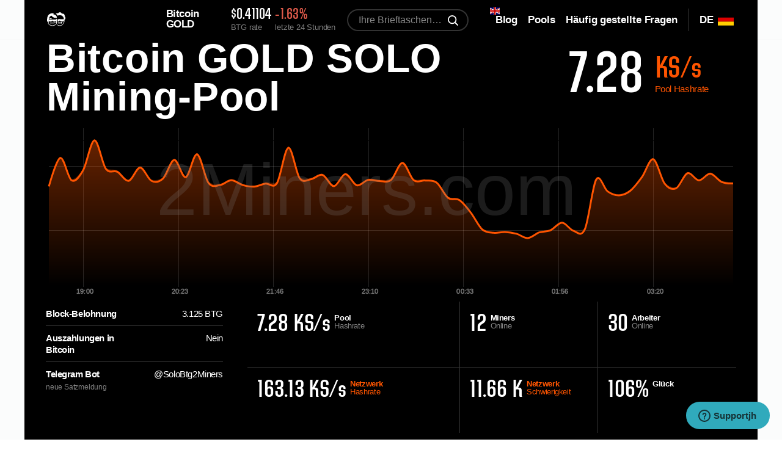

--- FILE ---
content_type: text/html; charset=utf-8
request_url: https://2miners.com/de/solo-btg-mining-pool
body_size: 9711
content:
<!DOCTYPE html><html lang="de"><head><meta charset="utf-8"><meta http-equiv="X-UA-Compatible" content="IE=edge"><meta name="viewport" content="width=device-width, initial-scale=1"><meta name="format-detection" content="telephone=no"><meta name="description" content="Niedrige Gebühr Bitcoin GOLD SOLO Mining-Pool für GPU, ASIC und Nicehash. Schnelle Zahlungen, zuverlässige Server, neue Blocküberwachung."><meta name="keywords" content="Bitcoin GOLD Mining-Pool, Bitcoin GOLD, BTG, EQ 144,5, EQ 144,5 Algorithmus, BTG Minenführer"><meta property="og:title" content="Solo Bitcoin GOLD BTG Mining-Pool - 2Miners"><meta property="og:type" content="website"><meta property="og:url" content="https://2miners.com/de/solo-btg-mining-pool"><meta property="og:description" content="Niedrige Gebühr Bitcoin GOLD SOLO Mining-Pool für GPU, ASIC und Nicehash. Schnelle Zahlungen, zuverlässige Server, neue Blocküberwachung."><meta property="og:image" content="https://static-l.2miners.com/i/og.png"><meta property="og:image:width" content="1200"><meta property="og:image:height" content="630"><meta name="twitter:card" content="summary_large_image"><meta property="twitter:domain" content="2miners.com"><meta property="twitter:url" content="https://2miners.com/de/solo-btg-mining-pool"><meta name="twitter:title" content="Solo Bitcoin GOLD BTG Mining-Pool - 2Miners"><meta name="twitter:description" content="Niedrige Gebühr Bitcoin GOLD SOLO Mining-Pool für GPU, ASIC und Nicehash. Schnelle Zahlungen, zuverlässige Server, neue Blocküberwachung."><meta name="twitter:image" content="https://static-l.2miners.com/i/og.png"><link rel="canonical" href="https://2miners.com/de/solo-btg-mining-pool"><link rel="amphtml" href="https://2miners.com/de/solo-btg-mining-pool/amp"><link rel="preconnect" href="https://static-l.2miners.com"><link rel="alternate" hreflang="en" href="https://2miners.com/solo-btg-mining-pool"><link rel="alternate" hreflang="es" href="https://2miners.com/es/solo-btg-mining-pool"><link rel="alternate" hreflang="ru" href="https://2miners.com/ru/solo-btg-mining-pool"><link rel="alternate" hreflang="de" href="https://2miners.com/de/solo-btg-mining-pool"><link rel="alternate" hreflang="tr" href="https://2miners.com/tr/solo-btg-mining-pool"><link rel="alternate" hreflang="pl" href="https://2miners.com/pl/solo-btg-mining-pool"><link rel="alternate" hreflang="vi" href="https://2miners.com/vi/solo-btg-mining-pool"><link rel="alternate" hreflang="uk" href="https://2miners.com/uk/solo-btg-mining-pool"><link rel="alternate" hreflang="fr" href="https://2miners.com/fr/solo-btg-mining-pool"><link rel="alternate" hreflang="it" href="https://2miners.com/it/solo-btg-mining-pool"><link rel="alternate" hreflang="id" href="https://2miners.com/id/solo-btg-mining-pool"><link rel="alternate" hreflang="ko" href="https://2miners.com/ko/solo-btg-mining-pool"><link rel="alternate" hreflang="pt" href="https://2miners.com/pt/solo-btg-mining-pool"><link rel="alternate" hreflang="hu" href="https://2miners.com/hu/solo-btg-mining-pool"><link rel="alternate" hreflang="th" href="https://2miners.com/th/solo-btg-mining-pool"><link rel="alternate" hreflang="zh" href="https://2miners.com/zh/solo-btg-mining-pool"><link rel="alternate" hreflang="ar" href="https://2miners.com/ar/solo-btg-mining-pool"><link rel="alternate" hreflang="sr" href="https://2miners.com/sr/solo-btg-mining-pool"><link rel="alternate" hreflang="ja" href="https://2miners.com/ja/solo-btg-mining-pool"><link rel="alternate" hreflang="bg" href="https://2miners.com/bg/solo-btg-mining-pool"><link rel="alternate" hreflang="x-default" href="https://2miners.com/solo-btg-mining-pool"><meta name="msapplication-config" content="https://static-l.2miners.com/browserconfig.xml"><meta name="msapplication-TileColor" content="#FFFFFF"><meta name="msapplication-TileImage" content="https://static-l.2miners.com/ms-icon-144x144.png"><meta name="msapplication-square70x70logo" content="https://static-l.2miners.com/ms-icon-70x70.png"><meta name="msapplication-square150x150logo" content="https://static-l.2miners.com/ms-icon-150x150.png"><meta name="msapplication-wide144x144logo" content="https://static-l.2miners.com/ms-icon-144x144.png"><meta name="msapplication-wide310x150logo" content="https://static-l.2miners.com/mstile-310x150.png"><meta name="msapplication-square310x310logo" content="https://static-l.2miners.com/ms-icon-310x310.png"><link id="favicon" rel="icon" type="image/svg+xml" href="https://static-l.2miners.com/favicon.svg"><link rel="shortcut icon" type="image/svg+xml" href="https://static-l.2miners.com/favicon.svg"><link rel="manifest" href="https://static-l.2miners.com/site.webmanifest"><link rel="apple-touch-icon-precomposed" href="https://static-l.2miners.com/apple-touch-icon.png"><link rel="apple-touch-icon" sizes="57x57" href="https://static-l.2miners.com/apple-icon-57x57.png"><link rel="apple-touch-icon" sizes="60x60" href="https://static-l.2miners.com/apple-icon-60x60.png"><link rel="apple-touch-icon" sizes="72x72" href="https://static-l.2miners.com/apple-icon-72x72.png"><link rel="apple-touch-icon" sizes="76x76" href="https://static-l.2miners.com/apple-icon-76x76.png"><link rel="apple-touch-icon" sizes="114x114" href="https://static-l.2miners.com/apple-icon-114x114.png"><link rel="apple-touch-icon" sizes="120x120" href="https://static-l.2miners.com/apple-icon-120x120.png"><link rel="apple-touch-icon" sizes="144x144" href="https://static-l.2miners.com/apple-icon-144x144.png"><link rel="apple-touch-icon" sizes="152x152" href="https://static-l.2miners.com/apple-icon-152x152.png"><link rel="apple-touch-icon" sizes="180x180" href="https://static-l.2miners.com/apple-icon-180x180.png"><meta name="application-name" content="Altcoin-Mining-Pool für GPU und ASIC - 2Miners"><title>Solo Bitcoin GOLD BTG Mining-Pool - 2Miners</title><link rel="preload" type="text/css" href="https://static-l.2miners.com/stylesheets/pool.css?_=1767971512" as="style" crossorigin="anonymous"><link rel="preload" type="text/css" href="https://static-l.2miners.com/stylesheets/fonts.css?_=1767971512" as="style" crossorigin="anonymous"><link rel="preload" type="text/css" href="https://static-l.2miners.com/stylesheets/social.css?_=1767971512" as="style" crossorigin="anonymous"><link rel="preload" type="text/css" href="https://static-l.2miners.com/stylesheets/common.css?_=1767971512" as="style" crossorigin="anonymous"><link rel="stylesheet" type="text/css" href="https://static-l.2miners.com/stylesheets/pool.css?_=1767971512" crossorigin="anonymous"><link rel="stylesheet" type="text/css" href="https://static-l.2miners.com/stylesheets/fonts.css?_=1767971512" crossorigin="anonymous"><link rel="stylesheet" type="text/css" href="https://static-l.2miners.com/stylesheets/social.css?_=1767971512" crossorigin="anonymous"><link rel="stylesheet" type="text/css" href="https://static-l.2miners.com/stylesheets/common.css?_=1767971512" crossorigin="anonymous"><script async src="https://www.googletagmanager.com/gtag/js?id=UA-110309515-1"></script><script>window.dataLayer=window.dataLayer||[];function gtag(){dataLayer.push(arguments)}gtag('js',new Date());gtag('config','UA-110309515-1');</script><script type="application/ld+json">{"@context":"http://schema.org/","@type":"Product","name":"2Miners Mining Pool","description":"2Miners: Altcoins mining pools, PPLNS & SOLO Mining. Reliable servers with low ping, fast payouts, unique features.","aggregateRating":{"@type":"AggregateRating","ratingValue":"4.0","reviewCount":"66","author":"CryptoCompare Reviewers"}}</script><script type="application/ld+json">{"@context":"http://schema.org/","@type":"WebSite","name":"2Miners","alternateName":"Mining Pool 2Miners","url":"https://2miners.com/","potentialAction":{"@type":"SearchAction","target":"https://2miners.com/search?address={search_term_string}","query-input":"required name=search_term_string"}}</script><style>.tooltip,.tooltip-multi{padding:5px;box-sizing:border-box;text-align:left;font-size:12px}.tooltip-multi::after,.tooltip::after{content:"";position:absolute;top:100%;left:50%;margin-left:-5px;border-width:5px;border-style:solid;z-index:9998}.tooltip{background-color:#ebebeb;border:1px solid #f50;position:absolute;color:#0d0d0d;z-index:9998}.tooltip::after{border-color:#ebebeb transparent transparent}.tooltip-multi{background-color:#555454;border:1px solid #a1aab3;position:absolute;color:#ebebeb;z-index:9998}.tooltip-multi::after{border-color:#535252 transparent transparent}.grid line{stroke:rgba(255,255,255,.2);stroke-opacity:0.7;shape-rendering:crispEdges;z-index:100}.tooltip-circle{stroke:#ebebeb;border-radius:50%;border:2px solid #ebebeb;-moz-border-radius:50%;-webkit-border-radius:50%;z-index:9998}</style></head><body><div class="page-pool" id="app"><div class="sticky" style="display: none"><div class="message-error-api">Der Statistikserver ist vorübergehend offline. Dies hat keinen Einfluss auf den Mining-Prozess. Das Mining funktioniert einwandfrei.</div></div><header class="{{ $headerClass ??  header"><div class="container"><div class="header__content"><a class="header-logo" href="/de/" title="2MINERS.COM"><img class="header-logo__image" src="https://static-l.2miners.com/i/logo.svg" alt=""><span class="header-logo__text">2MINERS.COM</span></a><div class="header-graph"><div class="header-graph__title">Bitcoin GOLD </div><div class="header-graph__info"><div class="header-graph__info-item"><span class="val" style="cursor: pointer" title="$0.41104727">$0.41104</span>BTG rate</div><div class="header-graph__info-item"><span class="val _minus">-1.63%</span>letzte 24 Stunden</div></div></div><div class="header-lang"><div class="header-lang__toggle"><span class="lang">de</span><svg class="flag-icon"><use xlink:href="/flags.svg?_=1767971512#de"></use></svg></div><div class="header-lang__nav lang-nav"><div class="lang-nav__item"><a href="/solo-btg-mining-pool"><div><span>EN</span><svg class="flag-icon"><use xlink:href="/flags.svg?_=1767971512#en"></use></svg></div></a></div><div class="lang-nav__item"><a href="/es/solo-btg-mining-pool"><div><span>ES</span><svg class="flag-icon"><use xlink:href="/flags.svg?_=1767971512#es"></use></svg></div></a></div><div class="lang-nav__item"><a href="/ru/solo-btg-mining-pool"><div><span>RU</span><svg class="flag-icon"><use xlink:href="/flags.svg?_=1767971512#ru"></use></svg></div></a></div><div class="lang-nav__item"><div class="cursor-default"><span>DE</span><svg class="flag-icon-no-link flag-icon"><use xlink:href="/flags.svg?_=1767971512#de"></use></svg></div></div><div class="lang-nav__item"><a href="/tr/solo-btg-mining-pool"><div><span>TR</span><svg class="flag-icon"><use xlink:href="/flags.svg?_=1767971512#tr"></use></svg></div></a></div><div class="lang-nav__item"><a href="/pl/solo-btg-mining-pool"><div><span>PL</span><svg class="flag-icon"><use xlink:href="/flags.svg?_=1767971512#pl"></use></svg></div></a></div><div class="lang-nav__item"><a href="/vi/solo-btg-mining-pool"><div><span>VI</span><svg class="flag-icon"><use xlink:href="/flags.svg?_=1767971512#vi"></use></svg></div></a></div><div class="lang-nav__item"><a href="/uk/solo-btg-mining-pool"><div><span>UK</span><svg class="flag-icon"><use xlink:href="/flags.svg?_=1767971512#uk"></use></svg></div></a></div><div class="lang-nav__item"><a href="/fr/solo-btg-mining-pool"><div><span>FR</span><svg class="flag-icon"><use xlink:href="/flags.svg?_=1767971512#fr"></use></svg></div></a></div><div class="lang-nav__item"><a href="/it/solo-btg-mining-pool"><div><span>IT</span><svg class="flag-icon"><use xlink:href="/flags.svg?_=1767971512#it"></use></svg></div></a></div><div class="lang-nav__item"><a href="/id/solo-btg-mining-pool"><div><span>ID</span><svg class="flag-icon"><use xlink:href="/flags.svg?_=1767971512#id"></use></svg></div></a></div><div class="lang-nav__item"><a href="/ko/solo-btg-mining-pool"><div><span>KO</span><svg class="flag-icon"><use xlink:href="/flags.svg?_=1767971512#ko"></use></svg></div></a></div><div class="lang-nav__item"><a href="/pt/solo-btg-mining-pool"><div><span>PT</span><svg class="flag-icon"><use xlink:href="/flags.svg?_=1767971512#pt"></use></svg></div></a></div><div class="lang-nav__item"><a href="/hu/solo-btg-mining-pool"><div><span>HU</span><svg class="flag-icon"><use xlink:href="/flags.svg?_=1767971512#hu"></use></svg></div></a></div><div class="lang-nav__item"><a href="/th/solo-btg-mining-pool"><div><span>TH</span><svg class="flag-icon"><use xlink:href="/flags.svg?_=1767971512#th"></use></svg></div></a></div><div class="lang-nav__item"><a href="/zh/solo-btg-mining-pool"><div><span>ZH</span><svg class="flag-icon"><use xlink:href="/flags.svg?_=1767971512#zh"></use></svg></div></a></div><div class="lang-nav__item"><a href="/ar/solo-btg-mining-pool"><div><span>AR</span><svg class="flag-icon"><use xlink:href="/flags.svg?_=1767971512#ar"></use></svg></div></a></div><div class="lang-nav__item"><a href="/sr/solo-btg-mining-pool"><div><span>SR</span><svg class="flag-icon"><use xlink:href="/flags.svg?_=1767971512#sr"></use></svg></div></a></div><div class="lang-nav__item"><a href="/ja/solo-btg-mining-pool"><div><span>JA</span><svg class="flag-icon"><use xlink:href="/flags.svg?_=1767971512#ja"></use></svg></div></a></div><div class="lang-nav__item"><a href="/bg/solo-btg-mining-pool"><div><span>BG</span><svg class="flag-icon"><use xlink:href="/flags.svg?_=1767971512#bg"></use></svg></div></a></div></div></div><div class="header-nav" id="header-nav"><div class="header-nav__toggle"><span></span></div><div class="header-nav__content" id="header-nav__content"><form class="header-search" action="/de/search" method="POST"><input type="hidden" name="locale" value="de"><input class="header-search__field" placeholder="Ihre Brieftaschenadresse" id="searchField" title="Füllen Sie bitte dieses Feld aus" name="address" type="text"><button class="header-search__btn" type="submit" v-show="!searchActive" title="search"></button><div class="loader" v-show="searchActive" v-cloak></div></form><div class="header-menu"><div class="header-menu__item _flag"><svg class="upper-flag"><use xlink:href="/flags.svg?_=1767971512#en"></use></svg><a class="header-menu__link" href="https://2miners.com/blog/"><span><i>Blog</i></span></a></div><div class="header-menu__item header-menu__item_pools-list"><a class="header-menu__link header-menu__link_btn" href="#pools"><span>Pools</span></a></div><div class="header-menu__item"><a class="header-menu__link" href="https://2miners.com/de/faq"><span>Häufig gestellte Fragen</span></a></div></div></div></div></div></div></header><div class="pool-info"><div class="container"><div class="pool-info__content"><div class="pool-info__headline"><span class="pool-info__title" title="Bitcoin GOLD SOLO">Bitcoin GOLD SOLO Mining-Pool</span><div class="pool-info__hash">7.28 <span><strong>KS/s</strong><span>Pool <br>Hashrate</span></span></div></div><div class="pool-info__chart"><div class="pool-chart" id="poolChart"></div></div><div class="pool-info__dscr"><div class="pool-dscr-list"><div class="pool-dscr-list__item"><span class="option">Block-Belohnung</span><span class="val">3.125 BTG</span></div><div class="pool-dscr-list__item"><span class="option">Auszahlungen in Bitcoin</span><span class="val">Nein</span></div><div class="pool-dscr-list__item"><span class="option">Telegram Bot</span><span class="val"><a href="https://t.me/SoloBtg2Miners" target="_blank" rel="noreferrer">@SoloBtg2Miners</a></span><span class="comment">neue Satzmeldung</span></div></div><div class="pool-options"><div class="pool-options__row"><div class="pool-options__item"><div class="options-val">7.28 KS/s</div><div class="options-name"><strong>Pool</strong><br>Hashrate</div></div><div class="pool-options__item"><div class="options-val">12</div><div class="options-name"><strong>Miners</strong><br>Online</div></div><div class="pool-options__item"><div class="options-val">30</div><div class="options-name"><strong>Arbeiter</strong><br>Online</div></div></div><div class="pool-options__row"><div class="pool-options__item"><div class="options-val">163.13 KS/s </div><div class="options-name"><a href="/de/btg-network-hashrate"><strong>Netzwerk</strong><br>Hashrate</a></div></div><div class="pool-options__item"><div class="options-val">11.66 K</div><div class="options-name"><a href="/de/btg-network-difficulty"><strong>Netzwerk</strong><br>Schwierigkeit</a></div></div><div class="pool-options__item"><div class="options-val">106%</div><div class="options-name"><strong>Glück</strong></div></div></div></div></div><div class="pool-info__footer"><div class="btn btn_color-orange btn_with-comment"><a class="btn__link" href="https://solo-btg.2miners.com/de/help">Schnellstart</a><div class="btn__comment">Keine Registrierung erforderlich</div></div><a class="btn btn_color-grey" href="https://solo-btg.2miners.com/de">Pool-Dashboard</a></div></div></div></div><div class="pool-parameters"><div class="container"><div class="pool-parameters__container"><div class="pool-parameters__col"><div class="title" id="blocks">18457 Blöcke<span>gefunden <br></span></div><div class="table-wr"><table class="table"><thead><tr><th>Datum</th><th><span class="mobile-hidden">Nummer und Hash</span><span class="mobile-visible">Block Hash</span></th><th class="mobile-hidden"><span>Glück</span></th><th><span>Belohnung<strong> BTG</strong></span></th></tr></thead><tbody><tr><td>vor 4 Stunden</td><td><a class="link link_underline mobile-hidden" href="https://btgexplorer.com/block/00000028670567e4540f72871ee6a73001c0be769ba2ef41e033ea4da172fd9a" target="_blank" rel="noreferrer">930348</a><a class="link link_underline mono" href="https://btgexplorer.com/block/00000028670567e4540f72871ee6a73001c0be769ba2ef41e033ea4da172fd9a" target="_blank" rel="noreferrer">867056…72fd9a</a></td><td class="text-gray mobile-hidden">260 %</td><td><div class="label-wr mono">3.125000</div></td></tr><tr><td>vor 12 Stunden</td><td><a class="link link_underline mobile-hidden" href="https://btgexplorer.com/block/00000012256e146f993bb5edd8a98265cfaa58c717cc9baf5af14b0c995abf64" target="_blank" rel="noreferrer">930310</a><a class="link link_underline mono" href="https://btgexplorer.com/block/00000012256e146f993bb5edd8a98265cfaa58c717cc9baf5af14b0c995abf64" target="_blank" rel="noreferrer">2256e1…5abf64</a></td><td class="text-gray mobile-hidden">173 %</td><td><div class="label-wr mono">3.125000</div></td></tr><tr><td>vor 20 Stunden</td><td><a class="link link_underline mobile-hidden" href="https://btgexplorer.com/block/0000002566c3c66798da4510fcf305bac8be72148e2d46756636252f960c53fd" target="_blank" rel="noreferrer">930254</a><a class="link link_underline mono" href="https://btgexplorer.com/block/0000002566c3c66798da4510fcf305bac8be72148e2d46756636252f960c53fd" target="_blank" rel="noreferrer">566c3c…0c53fd</a></td><td class="text-green mobile-hidden">41 %</td><td><div class="label-wr mono">3.125000</div></td></tr><tr><td>vor einem Tag</td><td><a class="link link_underline mobile-hidden" href="https://btgexplorer.com/block/0000001b79dec6c5e5034b09ef83fabec2faa72471b5947af967502020cfc7a1" target="_blank" rel="noreferrer">930238</a><a class="link link_underline mono" href="https://btgexplorer.com/block/0000001b79dec6c5e5034b09ef83fabec2faa72471b5947af967502020cfc7a1" target="_blank" rel="noreferrer">b79dec…cfc7a1</a></td><td class="text-gray mobile-hidden">111 %</td><td><div class="label-wr mono">3.125000</div></td></tr><tr><td>vor einem Tag</td><td><a class="link link_underline mobile-hidden" href="https://btgexplorer.com/block/0000000f4f69cefc6b5b619dccbd12cf56a9090fcebd0086a47368b8715fccad" target="_blank" rel="noreferrer">930215</a><a class="link link_underline mono" href="https://btgexplorer.com/block/0000000f4f69cefc6b5b619dccbd12cf56a9090fcebd0086a47368b8715fccad" target="_blank" rel="noreferrer">f4f69c…5fccad</a></td><td class="text-green mobile-hidden">6 %</td><td><div class="label-wr mono">3.125000</div></td></tr><tr><td>vor einem Tag</td><td><a class="link link_underline mobile-hidden" href="https://btgexplorer.com/block/0000002178448a099edcb600f170f335504289516491b74c291f817001b3657c" target="_blank" rel="noreferrer">930212</a><a class="link link_underline mono" href="https://btgexplorer.com/block/0000002178448a099edcb600f170f335504289516491b74c291f817001b3657c" target="_blank" rel="noreferrer">178448…b3657c</a></td><td class="text-green mobile-hidden">17 %</td><td><div class="label-wr mono">3.125000</div></td></tr><tr><td>vor einem Tag</td><td><a class="link link_underline mobile-hidden" href="https://btgexplorer.com/block/0000001c435d44a5f2cd8ff5883a9b1ab6315ee0c5a57caae5f7f8bb01d9d38c" target="_blank" rel="noreferrer">930203</a><a class="link link_underline mono" href="https://btgexplorer.com/block/0000001c435d44a5f2cd8ff5883a9b1ab6315ee0c5a57caae5f7f8bb01d9d38c" target="_blank" rel="noreferrer">c435d4…d9d38c</a></td><td class="text-green mobile-hidden">82 %</td><td><div class="label-wr mono">3.125000</div></td></tr><tr><td>vor einem Tag</td><td><a class="link link_underline mobile-hidden" href="https://btgexplorer.com/block/00000003b46e54ac489d3577398a650d44858e6aeb1f3cab5063d6e600d7be0f" target="_blank" rel="noreferrer">930178</a><a class="link link_underline mono" href="https://btgexplorer.com/block/00000003b46e54ac489d3577398a650d44858e6aeb1f3cab5063d6e600d7be0f" target="_blank" rel="noreferrer">3b46e5…d7be0f</a></td><td class="text-gray mobile-hidden">198 %</td><td><div class="label-wr mono">3.125000</div></td></tr><tr><td>vor 2 Tagen</td><td><a class="link link_underline mobile-hidden" href="https://btgexplorer.com/block/000000056461f7eebfd189445904e263d8bcf38b5dca04082f021d6c2b98168b" target="_blank" rel="noreferrer">930069</a><a class="link link_underline mono" href="https://btgexplorer.com/block/000000056461f7eebfd189445904e263d8bcf38b5dca04082f021d6c2b98168b" target="_blank" rel="noreferrer">56461f…98168b</a></td><td class="text-green mobile-hidden">69 %</td><td><div class="label-wr mono">3.125000</div></td></tr><tr><td>vor 2 Tagen</td><td><a class="link link_underline mobile-hidden" href="https://btgexplorer.com/block/0000000f1ada9aeea68bc6052fa19267d76500fe9af566a156f778f41c4f60ca" target="_blank" rel="noreferrer">930052</a><a class="link link_underline mono" href="https://btgexplorer.com/block/0000000f1ada9aeea68bc6052fa19267d76500fe9af566a156f778f41c4f60ca" target="_blank" rel="noreferrer">f1ada9…4f60ca</a></td><td class="text-gray mobile-hidden">157 %</td><td><div class="label-wr mono">3.125000</div></td></tr><tr><td>vor 3 Tagen</td><td><a class="link link_underline mobile-hidden" href="https://btgexplorer.com/block/0000001183b30e134089060467073ad9a546de73b34ea0bc516fb099e644ee50" target="_blank" rel="noreferrer">929999</a><a class="link link_underline mono" href="https://btgexplorer.com/block/0000001183b30e134089060467073ad9a546de73b34ea0bc516fb099e644ee50" target="_blank" rel="noreferrer">183b30…44ee50</a></td><td class="text-green mobile-hidden">81 %</td><td><div class="label-wr mono">3.125000</div></td></tr></tbody></table></div><a class="btn btn_color-grey tablet-visible" href="https://solo-btg.2miners.com/de/blocks">Letzte Blöcke anzeigen</a></div><div class="pool-parameters__col"><div class="title" id="payments">$7.6 <span>Auszahlung an Bergleute <br>Letzte 24 Stunden</span></div><div class="table-wr"><table class="table"><thead><tr><th>Datum</th><th><span>Tx ID</span></th><th class="_left"><span>Gesamt</span><strong> BTG</strong></th></tr></thead><tbody><tr><td>vor 2 Stunden</td><td><a class="link link_underline mono" href="https://btgexplorer.com/tx/d62d5d16a2dd1c0c19eeaf0b4175b3eb9068d6d1b4106f9531fbe66106c654cb" target="_black" rel="noreferrer">d62d5d16…54cb</a></td><td><span class="mobile-hidden"><strong>3.078<svg class="icon icon-arrow-right"><use xlink:href="/sprite.svg?_=1767971512#arrow-right"></use></svg></strong></span>$5.32</td></tr><tr><td>vor 6 Stunden</td><td><a class="link link_underline mono" href="https://btgexplorer.com/tx/d694f9e07d9f6f671886185853b5d1d2571e8ab2d43343973d4b10c4a565fd22" target="_black" rel="noreferrer">d694f9e0…fd22</a></td><td><span class="mobile-hidden"><strong>3.078<svg class="icon icon-arrow-right"><use xlink:href="/sprite.svg?_=1767971512#arrow-right"></use></svg></strong></span>$5.32</td></tr><tr><td>vor 10 Stunden</td><td><a class="link link_underline mono" href="https://btgexplorer.com/tx/0bb3b6e77cf01c4fe0b5a9a2a71c21ba1808b0073e16d118d4638ebcf3c57779" target="_black" rel="noreferrer">0bb3b6e7…7779</a></td><td><span class="mobile-hidden"><strong>6.156<svg class="icon icon-arrow-right"><use xlink:href="/sprite.svg?_=1767971512#arrow-right"></use></svg></strong></span>$10.64</td></tr><tr><td>vor 12 Stunden</td><td><a class="link link_underline mono" href="https://btgexplorer.com/tx/e91b99672953dddc9bffde9bda978da9659f28ac76ba1a071847d056269c093f" target="_black" rel="noreferrer">e91b9967…093f</a></td><td><span class="mobile-hidden"><strong>3.078<svg class="icon icon-arrow-right"><use xlink:href="/sprite.svg?_=1767971512#arrow-right"></use></svg></strong></span>$5.32</td></tr><tr><td>vor 16 Stunden</td><td><a class="link link_underline mono" href="https://btgexplorer.com/tx/e8ded9e74a3d93e40355d226b5402b3b9185f9cebb7abdff552d469154e35cab" target="_black" rel="noreferrer">e8ded9e7…5cab</a></td><td><span class="mobile-hidden"><strong>3.078<svg class="icon icon-arrow-right"><use xlink:href="/sprite.svg?_=1767971512#arrow-right"></use></svg></strong></span>$5.32</td></tr><tr><td>vor einem Tag</td><td><a class="link link_underline mono" href="https://btgexplorer.com/tx/4be0b9cd2bc87e1a428b3d2b2007720bb4c6a9031830a73b193c67959898e0b0" target="_black" rel="noreferrer">4be0b9cd…e0b0</a></td><td><span class="mobile-hidden"><strong>3.078<svg class="icon icon-arrow-right"><use xlink:href="/sprite.svg?_=1767971512#arrow-right"></use></svg></strong></span>$5.32</td></tr><tr><td>vor 2 Tagen</td><td><a class="link link_underline mono" href="https://btgexplorer.com/tx/30e12ca9e9022d0d7c28b10913136026c8ddf2303f1b8f55f87e0d18ee8f2e81" target="_black" rel="noreferrer">30e12ca9…2e81</a></td><td><span class="mobile-hidden"><strong>3.078<svg class="icon icon-arrow-right"><use xlink:href="/sprite.svg?_=1767971512#arrow-right"></use></svg></strong></span>$5.32</td></tr><tr><td>vor 2 Tagen</td><td><a class="link link_underline mono" href="https://btgexplorer.com/tx/e99a73db6f1d266e139b8bafeeba7d093383fca984c546c6922c843d3367894e" target="_black" rel="noreferrer">e99a73db…894e</a></td><td><span class="mobile-hidden"><strong>3.078<svg class="icon icon-arrow-right"><use xlink:href="/sprite.svg?_=1767971512#arrow-right"></use></svg></strong></span>$5.32</td></tr><tr><td>vor 2 Tagen</td><td><a class="link link_underline mono" href="https://btgexplorer.com/tx/99f8f371997abc033de6e89b8f9acc40accfe86fed8e671b3012bf9286d5a08b" target="_black" rel="noreferrer">99f8f371…a08b</a></td><td><span class="mobile-hidden"><strong>3.078<svg class="icon icon-arrow-right"><use xlink:href="/sprite.svg?_=1767971512#arrow-right"></use></svg></strong></span>$5.32</td></tr><tr><td>vor 2 Tagen</td><td><a class="link link_underline mono" href="https://btgexplorer.com/tx/ea7379f445ad23ff789fc4aee79cb5ef1c47aec8042de4213118ffd4169638c8" target="_black" rel="noreferrer">ea7379f4…38c8</a></td><td><span class="mobile-hidden"><strong>3.078<svg class="icon icon-arrow-right"><use xlink:href="/sprite.svg?_=1767971512#arrow-right"></use></svg></strong></span>$5.32</td></tr><tr><td>vor 3 Tagen</td><td><a class="link link_underline mono" href="https://btgexplorer.com/tx/27815bff32e6a7a5a180bba94819426c894587bea608412469b6dedf27eb4281" target="_black" rel="noreferrer">27815bff…4281</a></td><td><span class="mobile-hidden"><strong>3.078<svg class="icon icon-arrow-right"><use xlink:href="/sprite.svg?_=1767971512#arrow-right"></use></svg></strong></span>$5.32</td></tr></tbody></table></div></div><a class="btn btn_color-grey" href="https://solo-btg.2miners.com/de/payments">Letzte Auszahlungen anzeigen</a></div></div></div><div class="twocol-block"><div class="container"><div class="twocol-block__container"><div class="twocol-block__content"><h1 class="title title--large">Bitcoin GOLD SOLO Mining-Pool</h1><div class="text text--mb"><p>Niedrige Gebühr Bitcoin GOLD SOLO Mining-Pool für GPU, ASIC und Nicehash. Schnelle Zahlungen, zuverlässige Server, neue Blocküberwachung.</p></div><h2 class="title self-ad-lineup">Hohe Verfügbarkeit</h2><div class="text"><p><b>Rechenzentrum in :</b> Echte dedizierte Server und DDOS-Schutz.</p><p><b>Nicehash-Unterstützung:</b> Dedizierter Port (100% kompatibel mit Nicehash-Stratum). 2Miners ist der offiziell von Nicehash empfohlene Pool.</p><p><b>Email- und Telegram-Benachrichtigungen:</b> Rig-Überwachung und neue Block-Benachrichtigungen für alle Pools. Kostenlos für jede Anzahl von Rigs.</p>></div></div><div class="twocol-block__aside"><div class="advantages-block"><div class="advantages-block__item"><div class="advantages-title">2 Stunden</div><div class="advantages-text">Regelmäßige Auszahlungen <br>alle 2 Stunden.</div></div><div class="advantages-block__item"><div class="advantages-title">PPLNS+SOLO</div><div class="advantages-text">Pools und Solo-Pools <br>für große Bergleute.</div></div><div class="advantages-block__item"><div class="advantages-title"><svg class="icon icon-coin"><use xlink:href="/sprite.svg?_=1767971512#coin"></use></svg><svg class="icon icon-coin"><use xlink:href="/sprite.svg?_=1767971512#coin"></use></svg><svg class="icon icon-coin"><use xlink:href="/sprite.svg?_=1767971512#coin"></use></svg><svg class="icon icon-coin"><use xlink:href="/sprite.svg?_=1767971512#coin"></use></svg><svg class="icon icon-coin"><use xlink:href="/sprite.svg?_=1767971512#coin"></use></svg></div><div class="advantages-text">Volle Blockvergütung einschließlich Transaktionsgebühren.</div></div></div></div></div><div class="twocol-block__container"><div class="twocol-block__content"><h2 class="title">Niedriger Ping</h2><div class="pings-block"><div class="ping-block"><div class="ping-block__title"><span>Top-Ziele</span></div><div class="ping-block__row"><span class="ping-loc">Stockholm</span><span class="ping-val"><b>24 ms</b></span></div><div class="ping-block__row"><span class="ping-loc">Helsinki</span><span class="ping-val"><b>30 ms</b></span></div><div class="ping-block__row"><span class="ping-loc">Warsaw</span><span class="ping-val"><b>31 ms</b></span></div><div class="ping-block__row"><span class="ping-loc">Berlin</span><span class="ping-val"><b>34 ms</b></span></div></div><div class="ping-block"><div class="ping-block__title"><span>Top-Länder</span></div><div class="ping-block__row"><span class="ping-loc">Schweden</span><span class="ping-val"><b>24 ms</b></span></div><div class="ping-block__row"><span class="ping-loc">Finnland</span><span class="ping-val"><b>30 ms</b></span></div><div class="ping-block__row"><span class="ping-loc">Polen</span><span class="ping-val"><b>31 ms</b></span></div><div class="ping-block__row"><span class="ping-loc">Deutschland</span><span class="ping-val"><b>34 ms</b></span></div></div></div></div><div class="twocol-block__aside"><h2 class="title">Umfassende Statistik</h2><div class="twocol-block__img"><img class="lazyload" data-src="https://static-l.2miners.com/i/statistics-min.png" alt=""></div></div></div></div></div><div class="post-block"><div class="container"><div class="post-block__title"><h2 class="title">Bitcoin GOLD SOLO Minenführer</h2></div><div class="post-blog"><a class="post-blog__item" href="https://2miners.com/blog/how-to-mine-bitcoin-gold/"><div class="post-img"><img class="lazyload" data-src="https://2miners.com/blog/wp-content/uploads/2018/06/image11-300x169.jpg" alt=""></div><div class="post-descr"><h3 class="post-descr__title">How to Mine Bitcoin Gold</h3><div class="post-subscribe"><p class="post-subscribe__date">June 22, 2018</p><p class="post-subscribe__author">John Smith</p></div></div></a></div></div></div><div class="support-block"><div class="container"><h2 class="title">Hilfe &amp; Unterstützung für unsere Bergleute</h2><div class="support-list"><div class="support-list__item"><a class="support-social" href="https://t.me/chat2miners" target="_blank" rel="noopener"><div class="social-logo"><img class="lazyload" data-src="https://static-l.2miners.com/i/telegram-logo.png" alt="telegram logo" title="telegram logo" width="60"></div><div class="social-name">Telegramm-Chat<div class="social-link">@chat2miners</div></div></a><div class="support-dscr"><p class="support-dscr__text">Community 24/7 Support: 12 000 Bergleute plaudern</p></div></div><div class="support-list__item"><a class="support-social" href="https://2miners.zendesk.com/hc/de/sections/115000949992" target="_blank" rel="noopener"><div class="social-logo"><img class="lazyload" data-src="https://static-l.2miners.com/i/helpdesk-logo.png" alt="helpdesk logo" title="helpdesk logo" width="60"></div><div class="social-name">Helpdesk<div class="social-link">helpdesk.2miners.com</div></div></a><div class="support-dscr"><p class="support-dscr__text">Eine hervorragende Wissensbasis für Bergleute</p></div></div></div></div></div><div class="reviews-block"><div class="container"><div class="pre-title"><span class="title">Referenzen</span></div><div class="reviews-list"><div class="reviews-list__item"><div class="review-text">Vor allem, große Kundenbetreuung, die immer einen Rat haben. Cool!</div><div class="review-author"><div class="review-author__name"><b>Jamil Fahrutdinov</b>, Turkmenistan<span class="nickname">@dzhama</span></div></div></div><div class="reviews-list__item"><div class="review-text">Toller Pool! Bequemes Design. Nahezu 24/7 schneller Support. Ich hatte nie Probleme mit Einstellungen oder Auszahlungen.</div><div class="review-author"><div class="review-author__photo"><div class="img-wr"><img class="lazyload" data-src="https://static-l.2miners.com/i/photo.png" alt=""></div></div><div class="review-author__name"><b>Nikita Sergeev</b>, Moscow<span class="nickname">@nicksergeev</span></div></div></div><div class="reviews-list__item"><div class="review-text">Hallo alle, gerade vor kurzem trat der Pool, gut aussehen, Danke für die gute Arbeit Devs!</div><div class="review-author"><div class="review-author__name"><b>pcoma</b><span class="nickname">@pcoma</span></div></div></div><div class="reviews-list__item"><div class="review-text">Ich wusste nichts über Mining, bevor ich den 2Miners Blog fand. Alles ist in verständlicher Sprache geschrieben. Endlich habe ich mein Rig fertig. Gerade begonnen, auf dem Pool zu minen.</div><div class="review-author"><div class="review-author__name"><b>Arkadiy Soloviev</b>, <span class="nickname">@aksoloviev</span></div></div></div><div class="reviews-list__item"><div class="review-text">Ich mag diesen Pool wirklich. Ich mag auch lesen, wenn die Leute sagen, es saugt und &quot;y keine Gibs&quot; wie es ein Sozialamt oder eine alte Dame mit einem schönen Geldbeutel ist. Mining, eigentlich Krypto, oder Geld, im Allgemeinen, sollte von brainlets zurückgehalten werden, die nicht in der Lage sind, Berechnungen...... warten wir brauchen sie lol</div><div class="review-author"><div class="review-author__name"><b>Saul Nosenberg</b></div></div></div><div class="reviews-list__item"><div class="review-text">Als großer Miner ist es schwer, Pools zu finden, die eine Menge Hashrate und Arbeiter auf neueren Münzen unterstützen können. Wir haben eine großartige Erfahrung Solo-Mining neueren Münzen, insbesondere, Grin, mit 2Miners hatte. Sie haben eine ausgezeichnete Infrastruktur und technische Kompetenz und helfen uns, maximale Münze / Hash zu generieren.</div><div class="review-author"><div class="review-author__photo"><div class="img-wr"><img class="lazyload" data-src="https://static-l.2miners.com/i/reviews-6.jpg" alt=""></div></div><div class="review-author__name"><b>Brian Venturo</b>, CTO Atlantic Crypto</div></div></div></div></div></div><div class="join-block join-block_wrap"><div class="container"><a class="btn btn_color-orange" href="https://solo-btg.2miners.com/de">Pool beitreten</a></div></div><div class="another-pools-block"><div class="container"><h2 class="title">EquiHash 144,5 Pools</h2><div class="another-pools-block__tables"><div class="table-wr"><table class="table"><thead><tr><th>Pools</th><th class="mobile-hidden">Bergleute Online</th><th>Glück</th><th class="_left">Hashrate</th></tr></thead><tbody><tr><td><a class="link link_underline" href="/de/btg-mining-pool">Bitcoin GOLD</a></td><td class="mobile-hidden"><span>237</span><strong> Bergleute</strong></td><td><span>115%</span></td><td><span>137.43 </span><strong>KS/s</strong></td></tr></tbody></table></div><div class="table-wr"><table class="table"><thead><tr><th>SOLO Pools</th><th class="mobile-hidden">Bergleute Online</th><th>Glück</th><th class="_left">Hashrate</th></tr></thead><tbody><tr><td><a class="link link_underline" href="#top">Bitcoin GOLD SOLO</a></td><td class="mobile-hidden"><span>12</span><strong> Bergleute</strong></td><td><span>106%</span></td><td><span>7.28 </span><strong>KS/s</strong></td></tr></tbody></table></div></div></div></div><footer class="header"><div class="container"><div class="footer-content"><div class="footer-row"><a class="header-logo" href="/de"><img class="header-logo__image" src="https://static-l.2miners.com/i/logo.svg" alt=""><span class="header-logo__text">2MINERS.COM</span></a><div class="header-social"><a class="header-social__item" href="https://twitter.com/pool2miners" target="_blank" title="twitter" rel="noreferrer"><svg class="icon icon_social"><use xlink:href="/sprite.svg?_=1767971512#twitter"></use></svg></a><a class="header-social__item" href="https://www.instagram.com/pool2miners/" target="_blank" title="instagram" rel="noreferrer"><svg class="icon icon_social"><use xlink:href="/sprite.svg?_=1767971512#instagram"></use></svg></a><a class="header-social__item" href="https://github.com/2miners" target="_blank" title="github" rel="noreferrer"><svg class="icon icon_social"><use xlink:href="/sprite.svg?_=1767971512#github"></use></svg></a><a class="header-social__item" href="https://t.me/chat2miners" target="_blank" title="telegram" rel="noreferrer"><svg class="icon icon_social"><use xlink:href="/sprite.svg?_=1767971512#telegram"></use></svg></a></div><div class="header-nav" id="footer-nav"><div class="header-nav__toggle"><span></span></div><div class="header-nav__content" id="footer-nav__content"><div class="header-menu"><div class="header-menu__item"><svg class="upper-flag"><use xlink:href="/flags.svg?_=1767971512#en"></use></svg><a class="header-menu__link" href="https://status.2miners.com">Status der Pools</a></div><div class="header-menu__item"><svg class="upper-flag"><use xlink:href="/flags.svg?_=1767971512#en"></use></svg><a class="header-menu__link" href="https://apidoc.2miners.com/">API</a></div><div class="header-menu__item _flag"><svg class="upper-flag"><use xlink:href="/flags.svg?_=1767971512#en"></use></svg><a class="header-menu__link" href="https://2miners.com/blog/">Blog</a></div><div class="header-menu__item _flag"><svg class="upper-flag"><use xlink:href="/flags.svg?_=1767971512#en"></use></svg><a class="header-menu__link" href="https://2miners.com/about">Über</a></div><div class="header-menu__item _flag"><svg class="upper-flag"><use xlink:href="/flags.svg?_=1767971512#en"></use></svg><a class="header-menu__link" href="https://2miners.com/coin-listing">Coinauflistung</a></div><div class="header-menu__item"><a class="header-menu__link" href="https://2miners.com/de/faq">Häufig gestellte Fragen</a></div></div></div></div></div><div class="footer-pools-list"><div class="footer-pools footer-pools_wrap" id="pools"><div class="footer-pools__col"><div class="footer-pools__item"><a class="footer-pools__link" href="https://2miners.com/de/ethw-mining-pool">Ethereum PoW</a><a class="footer-pools__link" href="https://2miners.com/de/etc-mining-pool">Ethereum Classic</a><a class="footer-pools__link" href="https://2miners.com/de/kas-mining-pool">Kaspa</a><a class="footer-pools__link" href="https://2miners.com/de/erg-mining-pool">Ergo</a><a class="footer-pools__link" href="https://2miners.com/de/nexa-mining-pool">Nexa</a><a class="footer-pools__link" href="https://2miners.com/de/zec-mining-pool">Zcash</a><a class="footer-pools__link" href="https://2miners.com/de/btg-mining-pool">Bitcoin GOLD</a></div><div class="footer-pools__item"><a class="footer-pools__link" href="https://2miners.com/de/solo-ethw-mining-pool">Ethereum PoW SOLO</a><a class="footer-pools__link" href="https://2miners.com/de/solo-etc-mining-pool">Ethereum Classic SOLO</a><a class="footer-pools__link" href="https://2miners.com/de/solo-kas-mining-pool">Kaspa SOLO</a><a class="footer-pools__link" href="https://2miners.com/de/solo-erg-mining-pool">Ergo SOLO</a><a class="footer-pools__link" href="https://2miners.com/de/solo-nexa-mining-pool">Nexa SOLO</a><a class="footer-pools__link" href="https://2miners.com/de/solo-zec-mining-pool">Zcash SOLO</a><a class="footer-pools__link" href="#top">Bitcoin GOLD SOLO</a></div></div><div class="footer-pools__col"><div class="footer-pools__item"><a class="footer-pools__link" href="https://2miners.com/de/zeph-mining-pool">Zephyr</a><a class="footer-pools__link" href="https://2miners.com/de/rvn-mining-pool">Ravencoin</a><a class="footer-pools__link" href="https://2miners.com/de/clore-mining-pool">Clore.ai</a><a class="footer-pools__link" href="https://2miners.com/de/neox-mining-pool">Neoxa</a><a class="footer-pools__link" href="https://2miners.com/de/xna-mining-pool">Neurai</a><a class="footer-pools__link" href="https://2miners.com/de/grin-mining-pool">GRIN</a><a class="footer-pools__link" href="https://2miners.com/de/mwc-mining-pool">MimbleWimbleCoin</a></div><div class="footer-pools__item"><a class="footer-pools__link" href="https://2miners.com/de/solo-zeph-mining-pool">Zephyr SOLO</a><a class="footer-pools__link" href="https://2miners.com/de/solo-rvn-mining-pool">Ravencoin SOLO</a><a class="footer-pools__link" href="https://2miners.com/de/solo-clore-mining-pool">Clore.ai SOLO</a><a class="footer-pools__link" href="https://2miners.com/de/solo-neox-mining-pool">Neoxa SOLO</a><a class="footer-pools__link" href="https://2miners.com/de/solo-xna-mining-pool">Neurai SOLO</a><a class="footer-pools__link" href="https://2miners.com/de/solo-grin-mining-pool">GRIN SOLO</a><a class="footer-pools__link" href="https://2miners.com/de/solo-mwc-mining-pool">MimbleWimbleCoin SOLO</a></div></div><div class="footer-pools__col"><div class="footer-pools__item"><a class="footer-pools__link" href="https://2miners.com/de/ctxc-mining-pool">Cortex</a><a class="footer-pools__link" href="https://2miners.com/de/ae-mining-pool">Aeternity</a><a class="footer-pools__link" href="https://2miners.com/de/beam-mining-pool">Beam</a><a class="footer-pools__link" href="https://2miners.com/de/ckb-mining-pool">Nervos</a><a class="footer-pools__link" href="https://2miners.com/de/bch-mining-pool">Bitcoin Cash</a></div><div class="footer-pools__item"><a class="footer-pools__link" href="https://2miners.com/de/solo-ctxc-mining-pool">Cortex SOLO</a><a class="footer-pools__link" href="https://2miners.com/de/solo-ae-mining-pool">Aeternity SOLO</a><a class="footer-pools__link" href="https://2miners.com/de/solo-beam-mining-pool">Beam SOLO</a><a class="footer-pools__link" href="https://2miners.com/de/solo-ckb-mining-pool">Nervos SOLO</a><a class="footer-pools__link" href="https://2miners.com/de/solo-bch-mining-pool">Bitcoin Cash SOLO</a></div></div></div></div></div><button class="btn-support" id="zendeskChat" title="support"><svg class="icon icon-questions"><use xlink:href="/sprite.svg?_=1767971512#questions"></use></svg><div class="loader"></div><span class="btn-support__name">Supportjh</span></button><div class="footer-nav-wr"><div class="footer-social"><div class="copyright">2017-2026, <a class="link" href="https://2miners.com">2Miners.com</a></div><div class="compatible-link">Vollständig kompatibel  <span class="icon-nicehash"><a href="https://bit.ly/2BhIGDv" target="_blank" title="NiceHash" rel="noreferrer"><img class="lazyload" data-src="https://static-l.2miners.com/i/nicehash_new_light.svg" width="120" height="20" alt="nicehash logo" title="nicehash logo"></a><a href="https://bit.ly/3eSvFP9" target="_blank" title="mining rig rentals" rel="noreferrer"><img class="lazyload" data-src="https://static-l.2miners.com/i/miningrigrentals.png" data-srcset="https://static-l.2miners.com/i/miningrigrentals.png 1x, https://static-l.2miners.com/i/miningrigrentals@2x.png 2x, https://static-l.2miners.com/i/miningrigrentals@3x.png 3x" width="91" height="20" alt="miningrigrentals logo" title="miningrigrentals logo"></a></span></div></div><div class="footer-nav"><div class="footer-nav__item"><a class="link" href="https://2miners.com/de/alternative-to-ethermine">Mining Pool Vergleich</a></div><div class="footer-nav__item"><a class="link" href="https://2miners.com/privacy">Datenschutzrichtlinie</a>&nbsp;</div><div class="footer-nav__item"><a class="link" href="https://2miners.com/terms">Bedingungen und Konditionen</a></div><div class="header-copyright"><p class="header-copyright__text">2Miners_PPLNS, 2Miners_SOLO</p></div></div></div></div></footer></div></body><script src="/js/libs.min.js?_=1767971512"></script><script async src="https://static-l.2miners.com/js/zendesk.js?_=1767971512"></script><script async src="https://static-l.2miners.com/js/lang-switcher.js?_=1767971512"></script><script>let locale="de";$("#header-nav").on("click",e=>{(!e.target.id||"header-search__field"!==$("#"+e.target.id).attr("class"))&&$("#header-nav__content").toggle()}),$("#footer-nav").on("click",()=>{$("#footer-nav__content").toggle()}),jQuery.os={name:(/(win|mac|linux|sunos|solaris|iphone|ipad)/.exec(navigator.platform.toLowerCase())||[u])[0].replace("sunos","solaris")},("mac"===jQuery.os.name||"iphone"===jQuery.os.name||"ipad"===jQuery.os.name)&&$("body").addClass(jQuery.os.name);
</script><script>(function(m,e,t,r,i,k,a){m[i]=m[i]||function(){(m[i].a=m[i].a||[]).push(arguments)};m[i].l=1*new Date();k=e.createElement(t),a=e.getElementsByTagName(t)[0],k.async=1,k.src=r,a.parentNode.insertBefore(k,a)})(window,document,"script","https://mc.yandex.ru/metrika/tag.js","ym");ym(46651596,"init",{clickmap:!1,trackLinks:!1,accurateTrackBounce:!1,trackHash:!1});</script><noscript><div><img src="https://mc.yandex.ru/watch/46651596" style="position:absolute; left:-9999px;" alt=""></div></noscript></html><script>let chartData=[{"x":[1768588200,1768588800,1768589400,1768590000,1768590600,1768591200,1768591800,1768592400,1768593000,1768593600,1768594200,1768594800,1768595400,1768596000,1768596600,1768597200,1768597800,1768598400,1768599000,1768599600,1768600200,1768600800,1768601400,1768602000,1768602600,1768603200,1768603800,1768604400,1768605000,1768605600,1768606200,1768606800,1768607400,1768608000,1768608600,1768609200,1768609800,1768610400,1768611000,1768611600,1768612200,1768612800,1768613400,1768614000,1768614600,1768615200,1768615800,1768616400,1768617000,1768617600,1768618200,1768618800,1768619400,1768620000,1768620600,1768621200,1768621800,1768622400,1768623000,1768623600,1768624200],"y":[8423.5,10657.6,8897.4,9680.8,12030.8,9796.8,9574.4,8858.7,9903.2,8858.7,9032.8,10493.1,9148.9,10938,8694.3,8529.9,8907.1,8529.9,8404.2,8646,8684.6,11450.5,9052.1,8994.1,9322.9,8442.9,9390.6,8510.6,8936.1,8849,8926.4,10261,8907.1,8887.7,8723.4,7533.8,7350,6363.6,5048.3,4787.2,4854.9,4709.9,4371.3,4816.2,4990.3,5580.3,4941.9,5067.6,8965.1,8027,7727.2,8094.7,9148.9,10551.1,8636.3,8278.5,9458.3,8897.4,9419.6,8771.7,8655.6],"max":12030.8,"divider":1000,"algo":"solo-btg"}];let currentPoolType='EQ 144,5';let isGrin=false;let isMWC=false;let poolName="solo-btg";</script><script src="https://cdnjs.cloudflare.com/ajax/libs/d3/5.16.0/d3.min.js"></script><script async src="https://static-l.2miners.com/js/pool.js?_=1767971512"></script>

--- FILE ---
content_type: text/css
request_url: https://static-l.2miners.com/stylesheets/social.css?_=1767971512
body_size: -302
content:
.header-social__item {
    margin-right: 15px;
    font-size: 30px;
    display: flex;
}

@media (max-width: 767px) {
    .header-social__item {
        font-size: 30px;
        margin-right: 8px;
    }
}

.header-social__item:last-child {
    margin-right: 0;
}


--- FILE ---
content_type: application/javascript
request_url: https://static-l.2miners.com/js/pool.js?_=1767971512
body_size: 2511
content:
$(document).ready(function() {
    const chartWrapper = $("#poolChart");
    lineChart(chartWrapper, chartData[0]);
})

function calculateRange(values) {    
    const maxValue = d3.max(values, d => d);
    let minValue = d3.min(values, d => d);

    minValue -= (maxValue - minValue) / 2;
    minValue = minValue >= 0 ? minValue : 0;

    return { minValue, maxValue }
}

function lineChart(wrapper, data, {
    width = "100%",
    height = 240,
    timeFormat = locale === 'en' ? { hour: 'numeric', minute: '2-digit', hour12: false } : { hour: '2-digit', minute: '2-digit', hour12: false },
    linesColor = '#ff5500',
    stopsColors = ['rgba(255,85,0, .4)', 'rgba(255, 85, 0, 0)'],
    marginTop = 20
} = {}) {
    const range = calculateRange(data.y);
    const wrapperWidth = wrapper.width();
    const chart = createRootElement();
    const bisect = d3.bisector((d) => d).left;

    const xEs = createXEs();
    const xAxis = createXAxis();
    const xAxisGroup = createXAxisGroup();
    const xAxisGrid = createXAxisGrid();
    const xAxisGroupGrid = createXAxisGroupGrid();

    const yEs = createYEs();
    const yAxisGrid = createYAxisGrid();
    const yAxisGroupGrid = createYAxisGroupGrid();

    const d3Data = getD3Data(data);
    const path = createPath();
    const areaPath = createAreaPath();

    const tooltipCircle = createTooltipCircle();
    const tooltip = createTooltip();

    addWaterMark();
    createLinearGradient();
    addMouseEventsDetection();
    addOnResizeDetection();
    onResize();

    function createRootElement() {
        const chart = d3.create("svg")
            .attr("width", width)
            .attr("height", height)
            .style('font-family', 'Lucida Grande, Lucida Sans Unicode, Arial, Helvetica, sans-serif');

        wrapper.append(chart.node());

        return chart;
    }

    function addWaterMark() {
        const wrapperWidth = wrapper.width();
        const watermarkSize = wrapperWidth > 900 ? 120 : (wrapperWidth > 500 ? 60 : 40)
        chart.append("text")
            .text('2Miners.com')
            .attr("y","30%")
            // .attr("x",`${(width/1180*100)-17}%`)
            .attr("x",`${wrapperWidth > 500 ? 55 : 60}%`)
            .attr("dx", "-.8em")
            .attr("dy", ".15em")
            .style("fill", "grey")
            .style("font-size", watermarkSize)
            .attr("alignment-baseline", "middle")
            .attr("text-anchor", "middle")
            .attr('opacity', 0.22);
    }

    function createXEs() {
        return d3.scaleTime()
            .domain(
                [
                    new Date(d3.min(data.x, (d) => d)),
                    new Date(d3.max(data.x, (d) => d))
                ]
            )
            .range([0, wrapperWidth]);
    }

    function createXAxis() {
        return d3.axisBottom(xEs).tickFormat((e) => new Date(e*1000).toLocaleTimeString(locale, timeFormat));
    }

    function createXAxisGroup() {
        const xAxisGroup = chart.append("g")
            .attr("transform", `translate(25,${height})`)
            .attr("color", "black")
            .attr('class', 'highcharts-label')
            .attr('font-family', '-apple-system,BlinkMacSystemFont,Segoe UI,Helvetica,Arial,sans-serif,Apple Color Emoji,Segoe UI Emoji')
            .attr('letter-spacing', '.13px')
            .attr("stroke", "rgba(255,255,255, .2)")
            .call(xAxis.ticks(5));

        xAxisGroup.selectAll('line')
            .attr('stroke', 'none')
        xAxisGroup.selectAll("text")
            .attr("fill", 'none')
            .style('letter-spacing', '.13px')
            .style("color", "#666666")
            .style('font-size', '11px')
            .style('fill', '#666666')
            .style('cursor', 'default')
            .attr("text-anchor", "end")
            .attr("dx", "-.8em")
            .attr("dy", ".15em")
            .attr('opacity', 1);

        return xAxisGroup;
    }

    function createXAxisGrid() {
        return d3.axisBottom(xEs).ticks(5).tickSize(-(height + marginTop)).tickFormat("");
    }

    function createXAxisGroupGrid() {
        return chart.append("g")
            .attr("class", "grid")
            .attr("color", "black")
            .attr("transform", `translate(0,${height})`)
            .attr("stroke", "rgba(255,255,255, .2)")
            .call(xAxisGrid)
    }

    function createYEs() {
        return d3.scaleLinear()
            .domain([ range.minValue, range.maxValue ])
            .range([ height, 0 ]);
    }

    function createYAxisGrid() {
        return d3.axisLeft(yEs).ticks(2).tickSize(-wrapperWidth).tickFormat("");
    }

    function createYAxisGroupGrid() {
        return chart.append("g")
            .attr("class", "grid")
            .attr("color", "black")
            .call(yAxisGrid);
    }

    function createLinearGradient() {
        const lg = chart.append("defs").append("linearGradient")
            .attr("id", 'gradient')
            .attr("x1", "0%")
            .attr("x2", "0%")
            .attr("y1", "0%")
            .attr("y2", "100%")
        ;
        lg.append("stop")
            .attr("offset", "0%")
            .style("stop-color", stopsColors[0])
            .style("stop-opacity", 1)

        lg.append("stop")
            .attr("offset", "100%")
            .style("stop-color", stopsColors[1])
            .style("stop-opacity", 1);

        return lg;
    }

    function getD3Data(data) {
        return data.x.map((v, i) => {
            return {x: v, y: data.y[i], divider: data.divider, algo: data.algo}
        })
    }

    function createPath() {
        return chart.append("path")
            .datum(d3Data)
            .attr('fill', 'none')
            .attr("stroke", linesColor)
            .attr("stroke-width", '3px')
            .attr("d", d3.line().curve(d3.curveCatmullRom.alpha(0.5))
                .x((d) => xEs(d.x))
                .y((d) => yEs(d.y))
            );
    }

    function createAreaPath() {
        return chart.append('path')
            .datum(d3Data)
            .style('z-index', 9000)
            .attr('d',
                d3.area().curve(d3.curveCatmullRom.alpha(0.5))
                    .x((d) => xEs(d.x))
                    .y0(yEs(range.minValue))
                    .y1((d) => yEs(d.y))
            )
            .style('transform', 'translate(0, -2px)')
            .style("fill", 'url(#gradient)');
    }

    function createTooltipCircle() {
        return chart
            .append('g')
            .append('circle')
            .attr('class', 'tooltip-circle')
            .attr("fill", linesColor)
            .attr('r', 6)
            .style("opacity", 0);
    }

    function createTooltip() {
        const tooltip = wrapper.append('<div id="tooltip"></div>').find("#tooltip");

        return tooltip.attr('class', 'pool-chart__tooltip tooltip').css("opacity", 0);
    }

    function addMouseEventsDetection() {
        const rectForMouseEventsDetection = createReactForMouseEventsDetection();
        rectForMouseEventsDetection
            .on('mouseover', onMouseOver)
            .on('mousemove', onMouseMove)
            .on('click', onClick)
            .on('mouseout', onMouseOut);
    }

    function createReactForMouseEventsDetection() {
        return chart
            .append('rect')
            .style("fill", "none")
            .style("pointer-events", "all")
            .attr('width', width)
            .attr('height', height + marginTop)
            .attr('transform', `translate(0, -${marginTop})`);
    }

    function showCircleAndTooltip() {
        tooltipCircle.style("opacity", 1)
        tooltip.css("opacity", 0.9)
    }

    function hideCircleAndTooltip() {
        tooltipCircle.style("opacity", 0)
        tooltip.css("opacity", 0);
    }

    function updateTooltipContent({ i }) {
        if (!data.y[i]) return false;

        let contentPart = `${new Date(data.x[i]*1000).toLocaleTimeString(locale, timeFormat)}<br>`;
        tooltip.html(`${contentPart}<b>${formatHash(data.y[i], currentPoolType)}</b>`);

        return true;
    }

    function formatHash(fullHash, type = 'DH', digits = 2) {
        let i = 0;
        let units = [];

        switch (type) {
            case 'EQ':
            case 'EQ 144,5':
            case 'BeamHash':
                units = [ 'S/s', 'KS/s', 'MS/s', 'GS/s', 'TS/s', 'PS/s', 'ES/s', 'ZS/s', 'YS/s' ];
                break;
            case 'Cuckoo':
                units = [ 'Gps', 'KGps', 'MGps', 'GGps', 'TGps', 'PGps', 'EGps', 'ZGps', 'YGps' ];
                break;
            default:
                units = [ 'H/s', 'KH/s', 'MH/s', 'GH/s', 'TH/s', 'PH/s', 'EH/s', 'ZH/s', 'YH/s' ]
        }
        while (fullHash >= 1000) {
            fullHash = fullHash / 1000;
            i++;
        }
        return parseFloat(fullHash.toString()).toFixed(digits) + ' ' + units[i];
    }

    function updateTooltipCirclePosition({ selectedDataX, selectedDataY }) {
        tooltipCircle.attr("cx", xEs(selectedDataX)).attr("cy", yEs(selectedDataY))
    }

    function updateTooltipPosition({ selectedDataX, selectedDataY }) {
        const tooltipTopMargin = 60;
        const tooltipLeftMargin = 5 + tooltip.width() / 2;

        tooltip
            .attr("cx", xEs(selectedDataX))
            .attr("cy", yEs(selectedDataY))
            .css('left', `${xEs(selectedDataX) - tooltipLeftMargin}px`)
            .css('top', `${yEs(selectedDataY) - tooltipTopMargin}px`);
    }

    function onMouseOver() {
        showCircleAndTooltip();
    }

    function onMouseMove() {
        updateTooltipAndCircle(this);
    }

    function onClick() {
        showCircleAndTooltip();
        updateTooltipAndCircle(this);
    }

    function onMouseOut() {
        hideCircleAndTooltip();
    }

    function updateTooltipAndCircle(element) {
        const mouseData = calculateMouseData(element);

        if (updateTooltipContent(mouseData)) {
            updateTooltipPosition(mouseData);
            updateTooltipCirclePosition(mouseData);
        }
    }

    function calculateMouseData(event) {
        const x0 = xEs.invert(d3.mouse(event)[0]);
        const i = bisect(data.x, x0, 1);
        const selectedDataX = data.x[i];
        const selectedDataY = data.y[i];

        return { x0, i,selectedDataX, selectedDataY }
    }

    function addOnResizeDetection() {
        d3.select(window).on("resize", onResize);
    }

    function onResize() {
        hideCircleAndTooltip();
        resizePath();
        resizeAreaPath();
        resizeYAxis();
        resizeXAxis();
    }

    function resizePath() {
        const x = xEs.range([ 0, wrapper.width() ]);
        path.attr("d", d3.line().curve(d3.curveCardinal)
            .x((d) => x(d.x))
            .y((d) => yEs(d.y))
        );
    }

    function resizeAreaPath() {
        const x = xEs.range([ 0, wrapper.width() ]);
        areaPath.attr("d", d3.area().curve(d3.curveCatmullRom.alpha(0.5))
            .x((d) => x(d.x))
            .y0(yEs(range.minValue))
            .y1((d) => yEs(d.y))
        );
    }

    function resizeXAxis() {
        const xAxis = d3
            .axisBottom(
                xEs.range([ 0, wrapper.width() ])
            )
            .tickFormat(
                e => new Date(e * 1000).toLocaleTimeString(locale, timeFormat)
            );

        xAxisGroup.call(xAxis.ticks(5));
        xAxisGroupGrid.call(xAxisGrid.ticks(5));
    }

    function resizeYAxis() {
        const yAxisGrid = d3.axisRight(yEs).ticks(2).tickSize( wrapper.width() ).tickFormat("")
        yAxisGroupGrid.call(yAxisGrid);
    }
}
